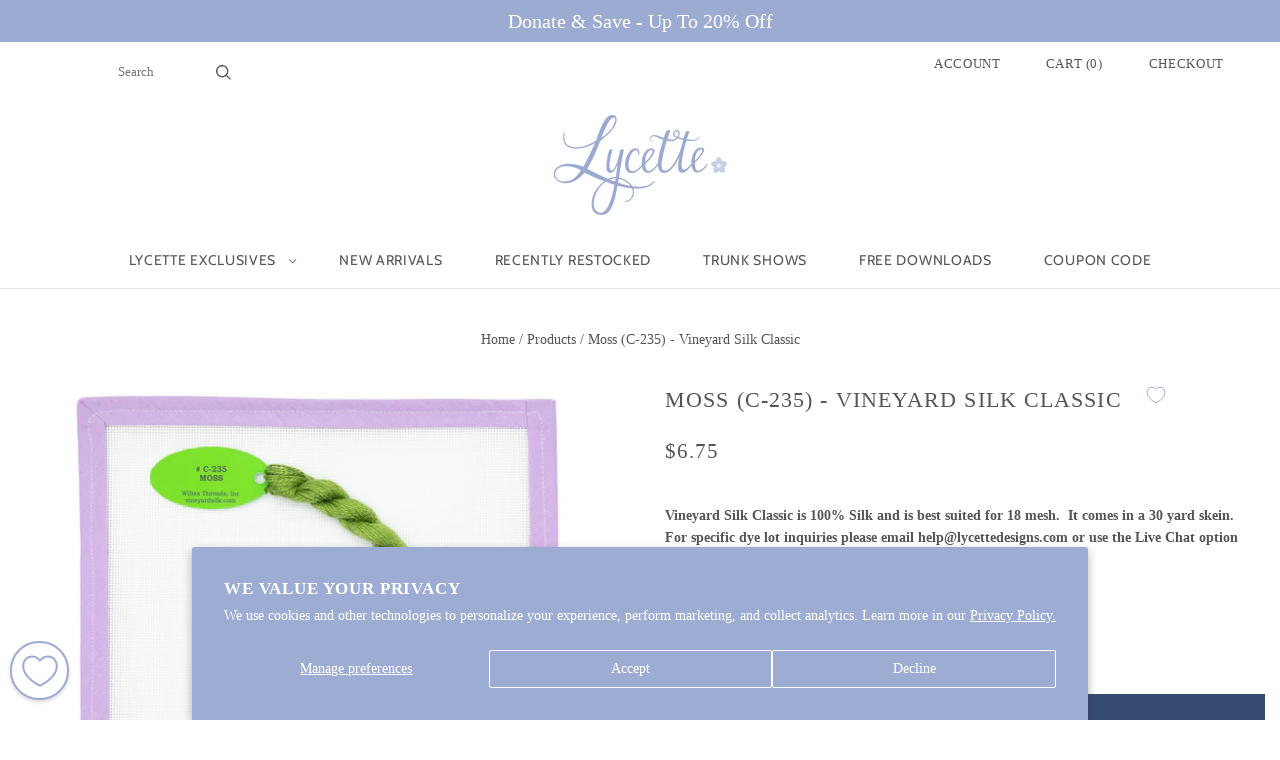

--- FILE ---
content_type: text/html; charset=utf-8
request_url: https://www.lycettedesigns.com/variants/40049133846661/?section_id=surface-pick-up
body_size: -38
content:
<div id="shopify-section-surface-pick-up" class="shopify-section">
<template data-html="surface-pick-up-embed">
  
  
  
  

</template>

<template data-html="surface-pick-up-items">
  
  
</template>




</div>

--- FILE ---
content_type: text/javascript; charset=utf-8
request_url: https://www.lycettedesigns.com/products/moss-c-235-vineyard-silk-classic.js
body_size: 143
content:
{"id":6761203302533,"title":"Moss (C-235) - Vineyard Silk Classic","handle":"moss-c-235-vineyard-silk-classic","description":"\u003cstrong\u003eVineyard Silk Classic is 100% Silk and is best suited for 18 mesh.  It comes in a 30 yard skein.  For specific dye lot inquiries please email help@lycettedesigns.com or use the Live Chat option in the lower left corner of this page. \u003c\/strong\u003e","published_at":"2022-12-16T10:02:06-05:00","created_at":"2022-12-09T12:24:55-05:00","vendor":"Wiltex Threads","type":"Fiber","tags":["Non Exclusive"],"price":675,"price_min":675,"price_max":675,"available":false,"price_varies":false,"compare_at_price":675,"compare_at_price_min":675,"compare_at_price_max":675,"compare_at_price_varies":false,"variants":[{"id":40049133846661,"title":"Default Title","option1":"Default Title","option2":null,"option3":null,"sku":"","requires_shipping":true,"taxable":true,"featured_image":null,"available":false,"name":"Moss (C-235) - Vineyard Silk Classic","public_title":null,"options":["Default Title"],"price":675,"weight":7,"compare_at_price":675,"inventory_management":"shopify","barcode":"73648267046661","requires_selling_plan":false,"selling_plan_allocations":[]}],"images":["\/\/cdn.shopify.com\/s\/files\/1\/0376\/5495\/4117\/products\/005_C4514.jpg?v=1671202903"],"featured_image":"\/\/cdn.shopify.com\/s\/files\/1\/0376\/5495\/4117\/products\/005_C4514.jpg?v=1671202903","options":[{"name":"Title","position":1,"values":["Default Title"]}],"url":"\/products\/moss-c-235-vineyard-silk-classic","media":[{"alt":null,"id":22586659766405,"position":1,"preview_image":{"aspect_ratio":1.003,"height":2093,"width":2100,"src":"https:\/\/cdn.shopify.com\/s\/files\/1\/0376\/5495\/4117\/products\/005_C4514.jpg?v=1671202903"},"aspect_ratio":1.003,"height":2093,"media_type":"image","src":"https:\/\/cdn.shopify.com\/s\/files\/1\/0376\/5495\/4117\/products\/005_C4514.jpg?v=1671202903","width":2100}],"requires_selling_plan":false,"selling_plan_groups":[]}